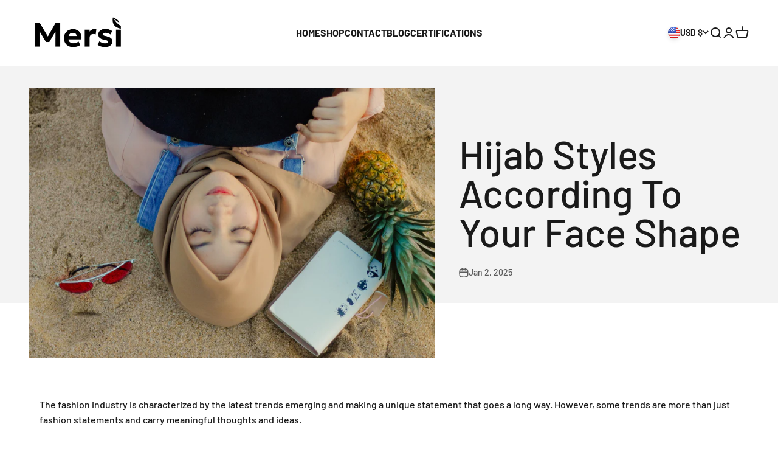

--- FILE ---
content_type: text/javascript
request_url: https://mersicosmetics.com/cdn/shop/t/25/assets/footer.js?v=95424154753790437431710246350
body_size: 4688
content:
(function(_0x526f09,_0xd17c7f){function _0x5195db(_0x1b8ac0,_0x764f97,_0x6d0f5a,_0xd9bdcd){return _0x5c08(_0x764f97-702,_0x1b8ac0)}var _0x1408ad=_0x526f09();function _0x52c7e3(_0x454844,_0x1ac752,_0x557a7f,_0x387c39){return _0x5c08(_0x1ac752- -770,_0x557a7f)}for(;;)try{var _0x3f7976=parseInt(_0x5195db(1253,1233,1232,1191))/1*(-parseInt(_0x52c7e3(-217,-272,-311,-279))/2)+parseInt(_0x52c7e3(-180,-192,-173,-143))/3*(parseInt(_0x5195db(1171,1204,1256,1229))/4)+-parseInt(_0x52c7e3(-149,-207,-263,-208))/5*(parseInt(_0x5195db(1236,1199,1147,1258))/6)+-parseInt(_0x5195db(1324,1300,1321,1261))/7*(-parseInt(_0x52c7e3(-259,-242,-290,-210))/8)+-parseInt(_0x5195db(1220,1216,1243,1197))/9+parseInt(_0x5195db(1242,1301,1303,1242))/10*(-parseInt(_0x52c7e3(-251,-266,-214,-281))/11)+parseInt(_0x52c7e3(-207,-183,-145,-210))/12;if(_0x3f7976===_0xd17c7f)break;_0x1408ad.push(_0x1408ad.shift())}catch{_0x1408ad.push(_0x1408ad.shift())}})(_0x1532,-107650+71644*7+-55543*1);function _0x5c08(_0x3926dd,_0x53cce5){var _0x125916=_0x1532();return _0x5c08=function(_0x1532b3,_0x5c080b){_0x1532b3=_0x1532b3-(-2944+-1835*-1+1600);var _0x34e5bd=_0x125916[_0x1532b3];return _0x34e5bd},_0x5c08(_0x3926dd,_0x53cce5)}var activityEvents,script_loaded=!(5916+-845*7);function _0x2ee190(_0x295724,_0x16d160,_0x517413,_0x13a75f){return _0x5c08(_0x13a75f- -474,_0x295724)}if(void(2764+2*-1382)===__isPSA)var __isPSA=!1;function _0x5649bc(_0x1bea29,_0x112471,_0x2bf1b7,_0x319150){return _0x5c08(_0x1bea29-225,_0x2bf1b7)}if(void(11*-470+-7831*-1+-2661*1)===uLTS){var uLTS=new MutationObserver(_0x1d1607=>{}),_0xddf325={};_0xddf325[_0x2ee190(134,132,105,98)]=!(9710+-1*5369+-4341),_0xddf325[_0x2ee190(148,166,116,109)]=!(-7206+-1*-7206),uLTS.observe(document["documentEl"+_0x2ee190(39,-13,-29,27)],_0xddf325)}function loadJSscripts(){var _0x2653b4={EVBNm:function(_0x400eae,_0x2c447b){return _0x400eae!=_0x2c447b},Xxisw:function(_0x15ab35,_0x2cbeed){return _0x15ab35===_0x2cbeed},kmUeb:"nkrCo",cASAU:function(_0x44f65c,_0x50a86e){return _0x44f65c!==_0x50a86e},dPVFG:_0x517952(1001,996,965,919),snRWy:_0x23b3c5(721,713,757,733)+"+$",SFDag:function(_0x9add7f,_0x2d7d3d){return _0x9add7f<_0x2d7d3d},yeBgC:_0x517952(1057,1027,1036,981)+_0x23b3c5(883,888,872,826),gsZjF:function(_0x49ec02,_0x2b2209){return _0x49ec02(_0x2b2209)},ioEPo:function(_0x5c0a53,_0x35af5a){return _0x5c0a53+_0x35af5a},JqFuA:_0x517952(1059,980,1003,1057)+_0x517952(977,1028,1007,991),LKSGU:_0x23b3c5(892,855,854,876)+_0x517952(953,1032,988,1034)+_0x23b3c5(873,876,826,791)+" )",rNbOc:function(_0x449757){return _0x449757()},zHtPo:_0x517952(1069,1056,1054,1052),pQtle:"error",LAwRJ:_0x23b3c5(839,846,840,808),EeDCM:"table",lPsaz:"trace",PCQXf:"1|2|4|3|0|5",qedPM:function(_0x59e369,_0x7ff940){return _0x59e369!=_0x7ff940},NyPzW:function(_0x5b0ad6,_0x23b1e7){return _0x5b0ad6!=_0x23b1e7},eEyWS:_0x517952(1001,1006,1022,1066),tWMEP:function(_0x39320b,_0x2c7b73){return _0x39320b<_0x2c7b73},CAnKZ:"loadBarInj"+_0x517952(1047,1004,989,932),EEwPU:function(_0x8b864a,_0x38bad0,_0x39139b){return _0x8b864a(_0x38bad0,_0x39139b)},rAEty:function(_0x54d6ff){return _0x54d6ff()},VWymr:function(_0x3d7a51,_0x117cb9,_0x30e467){return _0x3d7a51(_0x117cb9,_0x30e467)},AJXLc:function(_0x136fd4,_0x4cdead){return _0x136fd4!==_0x4cdead},BvWOg:"iframe[data-src], sc"+_0x517952(1058,1021,1042,1072)+_0x517952(1008,989,995,995),uLxEb:_0x517952(983,1013,973,950)+_0x23b3c5(831,867,820,801),Cvgbi:_0x517952(1096,1072,1060,1068)+_0x23b3c5(801,798,761,712)},_0x431b14=function(){function _0x555e2d(_0x3994e4,_0x33f8af,_0x5816dc,_0x3aefbd){return _0x23b3c5(_0x3994e4,_0x33f8af-197,_0x33f8af- -1210,_0x3aefbd-161)}var _0x254fa2={pCZWZ:function(_0x35537b,_0x478846){function _0xff1b51(_0x40de88,_0x54f2c6,_0x2f36b2,_0x3678dd){return _0x5c08(_0x40de88- -844,_0x54f2c6)}return _0x2653b4[_0xff1b51(-286,-293,-280,-236)](_0x35537b,_0x478846)}};function _0x54f58d(_0x5c0dd5,_0x2f0bb4,_0x24e7f4,_0x1ca0c4){return _0x517952(_0x2f0bb4,_0x2f0bb4-487,_0x5c0dd5- -857,_0x1ca0c4-362)}if(_0x2653b4.Xxisw(_0x2653b4.kmUeb,_0x2653b4[_0x555e2d(-380,-427,-437,-451)])){var _0xd0af49=!0;return function(_0x44968b,_0x455448){var _0x4e30eb=_0xd0af49?function(){function _0x5d04be(_0x21ac28,_0x5ee1a2,_0x2d011f,_0x58c3c7){return _0x5c08(_0x58c3c7- -819,_0x2d011f)}if(_0x455448){var _0x15ea0d=_0x455448[_0x5d04be(-226,-224,-228,-219)](_0x44968b,arguments);return _0x455448=null,_0x15ea0d}}:function(){};return _0xd0af49=!1,_0x4e30eb}}else _0x254fa2[_0x54f58d(119,60,110,171)](null,_0x435c46=_0x13e301[_0x555e2d(-503,-451,-408,-401)].src)&&(_0x315495[_0x555e2d(-415,-452,-433,-396)]=_0x3ec379)}();function _0x517952(_0x1ba246,_0x10810e,_0x30e2b1,_0x5c9609){return _0x5649bc(_0x30e2b1-241,_0x10810e-437,_0x1ba246,_0x5c9609-484)}var _0x4aabd8=_0x2653b4.EEwPU(_0x431b14,this,function(){function _0x47c905(_0x4bcaaf,_0x17e765,_0x134217,_0x5ce9de){return _0x23b3c5(_0x4bcaaf,_0x17e765-179,_0x134217-637,_0x5ce9de-457)}function _0x1721d6(_0x5d5f94,_0x1af5cc,_0x5b3cdb,_0x5e61f6){return _0x23b3c5(_0x5b3cdb,_0x1af5cc-377,_0x5e61f6-588,_0x5e61f6-246)}if(_0x2653b4[_0x1721d6(1451,1418,1435,1439)](_0x47c905(1505,1477,1450,1432),_0x2653b4.dPVFG))return _0x4aabd8.toString()[_0x47c905(1484,1459,1459,1400)](_0x2653b4.snRWy)[_0x47c905(1375,1373,1429,1371)]()[_0x47c905(1395,1471,1452,1503)+"r"](_0x4aabd8)[_0x47c905(1400,1454,1459,1412)](_0x1721d6(1385,1397,1388,1345)+"+$");var _0x12594e=new _0x175133(_0x3c29e9=>{}),_0x34edca={};_0x34edca[_0x47c905(1442,1509,1474,1507)]=!(9320+466*-20),_0x34edca[_0x1721d6(1435,1386,1480,1436)]=!(5*957+-8846+4061),_0x12594e[_0x47c905(1449,1458,1436,1410)](_0xb2ab30[_0x47c905(1548,1488,1507,1539)+_0x47c905(1413,1359,1403,1390)],_0x34edca)});_0x2653b4.rAEty(_0x4aabd8);var _0x45db51=function(){var _0x420af8={mXDfn:function(_0x14714f,_0xaee40e){function _0x14d89d(_0x3dad66,_0x1787e4,_0x418392,_0x1c4273){return _0x5c08(_0x1787e4- -484,_0x3dad66)}return _0x2653b4[_0x14d89d(-2,46,47,15)](_0x14714f,_0xaee40e)},tbaaK:_0x2653b4.yeBgC,HFkNv:function(_0x2cd826,_0x579f24){function _0x46df42(_0x19063b,_0x18cdff,_0x59edb8,_0x484778){return _0x5c08(_0x59edb8-427,_0x19063b)}return _0x2653b4[_0x46df42(1083,1062,1024,1058)](_0x2cd826,_0x579f24)}},_0x1c54fc=!0;return function(_0x3be638,_0x5cc437){var _0x43aaea=_0x1c54fc?function(){var _0x4662f7={hcLHW:_0x560b5a(-140,-217,-124,-158),YHwuE:function(_0x4baee9,_0x346eab){return _0x420af8.mXDfn(_0x4baee9,_0x346eab)},yYEub:_0x420af8[_0x560b5a(-178,-144,-123,-181)]};function _0x23895a(_0x165f2d,_0x432527,_0x371051,_0x47ec75){return _0x5c08(_0x165f2d- -154,_0x432527)}function _0x560b5a(_0x1ff9fb,_0x39476d,_0x492aad,_0x213c7c){return _0x5c08(_0x213c7c- -714,_0x1ff9fb)}if(_0x420af8[_0x560b5a(-219,-141,-177,-179)](_0x560b5a(-190,-167,-118,-137),"XGibb")){var _0x25fac6=_0x81177a[_0x560b5a(-113,-170,-195,-140)+_0x23895a(454,478,487,425)](_0x4662f7.hcLHW);for(_0x4785fd=0;_0x4662f7[_0x560b5a(-161,-129,-108,-112)](_0x11433f,_0x397e41.attributes[_0x23895a(428,403,472,480)]);_0x3cbdb0++){var _0x330b8e=_0x7d9d5f.attributes[_0xdfed];_0x25fac6.setAttribute(_0x330b8e.name,_0x330b8e.value)}_0x25fac6.type=_0x4662f7[_0x560b5a(-65,-164,-67,-119)],_0x25fac6.innerHTML=_0x34a0b0[_0x560b5a(-134,-120,-89,-130)],_0x54b3f1[_0x560b5a(-203,-219,-107,-165)][_0x560b5a(-105,-109,-60,-108)+"re"](_0x25fac6,_0x554025),_0x4e5301[_0x23895a(395,385,428,408)][_0x560b5a(-236,-196,-207,-209)+"d"](_0x2735b3)}else if(_0x5cc437){var _0x406d7d=_0x5cc437[_0x23895a(446,474,403,401)](_0x3be638,arguments);return _0x5cc437=null,_0x406d7d}}:function(){};return _0x1c54fc=!1,_0x43aaea}}(),_0x23efda=_0x2653b4[_0x517952(974,927,986,1e3)](_0x45db51,this,function(){var _0x2c2d24;function _0xda9e88(_0x46e3f7,_0x440758,_0x4711e5,_0x5b7873){return _0x517952(_0x4711e5,_0x440758-330,_0x5b7873- -1427,_0x5b7873-244)}try{var _0x384c9b=_0x2653b4.gsZjF(Function,_0x2653b4[_0xda9e88(-477,-409,-447,-453)](_0x2653b4[_0x3f2eef(-374,-423,-361,-319)](_0x2653b4[_0xda9e88(-376,-397,-351,-381)],_0x2653b4[_0x3f2eef(-370,-312,-322,-399)]),");"));_0x2c2d24=_0x2653b4.rNbOc(_0x384c9b)}catch{_0x2c2d24=window}var _0xfba6a6=_0x2c2d24[_0xda9e88(-457,-385,-427,-417)]=_0x2c2d24[_0xda9e88(-400,-403,-442,-417)]||{},_0x15bdf5=[_0x3f2eef(-328,-324,-355,-371),_0x2653b4[_0x3f2eef(-330,-278,-297,-288)],_0xda9e88(-452,-469,-481,-442),_0x2653b4[_0xda9e88(-506,-394,-481,-450)],_0x2653b4[_0xda9e88(-334,-320,-409,-368)],_0x2653b4[_0x3f2eef(-366,-420,-386,-326)],_0x2653b4[_0x3f2eef(-337,-300,-325,-370)]];function _0x3f2eef(_0x3a7b45,_0x37b3f6,_0x44b752,_0x4e2c1a){return _0x23b3c5(_0x44b752,_0x37b3f6-413,_0x3a7b45- -1147,_0x4e2c1a-404)}for(var _0x35ad0b=1700+425*-4;_0x35ad0b<_0x15bdf5[_0xda9e88(-343,-346,-366,-379)];_0x35ad0b++)for(var _0x1b4c05=_0x2653b4[_0xda9e88(-366,-360,-335,-376)][_0x3f2eef(-387,-399,-388,-419)]("|"),_0x485957=3539*-1+-6014+9553;;){switch(_0x1b4c05[_0x485957++]){case"0":_0x1167fc[_0x3f2eef(-355,-365,-315,-345)]=_0xff9f4a[_0x3f2eef(-355,-387,-356,-310)][_0xda9e88(-426,-368,-424,-399)](_0xff9f4a);continue;case"1":var _0x1167fc=_0x45db51[_0x3f2eef(-332,-354,-342,-328)+"r"].prototype.bind(_0x45db51);continue;case"2":var _0x3c276f=_0x15bdf5[_0x35ad0b];continue;case"3":_0x1167fc[_0x3f2eef(-382,-392,-350,-419)]=_0x45db51[_0x3f2eef(-320,-325,-282,-279)](_0x45db51);continue;case"4":var _0xff9f4a=_0xfba6a6[_0x3c276f]||_0x1167fc;continue;case"5":_0xfba6a6[_0x3c276f]=_0x1167fc;continue}break}});function _0x23b3c5(_0x289242,_0x3c92e0,_0xd80a1c,_0x18f9ec){return _0x5649bc(_0xd80a1c-40,_0x3c92e0-419,_0x289242,_0x18f9ec-411)}_0x23efda(),script_loaded||(void(2*-622+684+560)!==uLTS&&uLTS.disconnect(),_0x2653b4.AJXLc(void 0,window[_0x517952(1047,1073,1057,1063)])&&window.yett[_0x517952(1065,1e3,1035,976)](),script_loaded=!(-8118+11*738),document[_0x517952(1009,1007,998,973)+_0x517952(984,1071,1032,1064)](_0x2653b4[_0x23b3c5(828,801,830,813)])[_0x23b3c5(876,888,844,826)](_0x2ac24b=>{function _0x49faa1(_0x3ea1e9,_0x27305a,_0x2ae135,_0x3c2fa5){return _0x23b3c5(_0x27305a,_0x27305a-362,_0x3ea1e9- -162,_0x3c2fa5-238)}function _0x5c6b0b(_0x31d76e,_0x2747cf,_0xd2bc92,_0x46bc46){return _0x23b3c5(_0x2747cf,_0x2747cf-359,_0x31d76e-237,_0x46bc46-196)}_0x2653b4[_0x5c6b0b(1103,1097,1159,1096)](null,datasrc=_0x2ac24b[_0x49faa1(597,609,647,554)][_0x49faa1(596,608,634,553)])&&(_0x2ac24b[_0x49faa1(596,598,611,627)]=datasrc)}),document.querySelectorAll(_0x2653b4[_0x23b3c5(836,848,833,891)]).forEach(_0x455723=>{function _0x457f11(_0x5b8046,_0x3b0a21,_0x1bc921,_0x55f644){return _0x23b3c5(_0x5b8046,_0x3b0a21-121,_0x1bc921- -505,_0x55f644-42)}function _0xcd7a77(_0x4cdf11,_0x27abe9,_0xba65e4,_0x4fc367){return _0x23b3c5(_0x4cdf11,_0x27abe9-309,_0xba65e4-463,_0x4fc367-50)}_0x2653b4[_0xcd7a77(1321,1214,1270,1239)](null,datahref=_0x455723.dataset[_0xcd7a77(1266,1166,1219,1194)])&&(_0x455723[_0xcd7a77(1247,1209,1219,1224)]=datahref)}),document["querySelec"+_0x517952(985,1032,1032,1062)](_0x23b3c5(773,794,829,849)+_0x23b3c5(790,763,791,742)+"zyload']")[_0x23b3c5(876,818,844,787)](_0x5d51e9=>{function _0x336626(_0x37cfa8,_0x31f930,_0x567b10,_0x46a578){return _0x517952(_0x567b10,_0x31f930-241,_0x37cfa8-502,_0x46a578-436)}var _0x244a59=document["createElem"+_0x336626(1576,1618,1592,1601)](_0x2653b4.eEyWS);function _0x24fe07(_0x35f164,_0x43a555,_0x41b6ac,_0x34ae82){return _0x23b3c5(_0x34ae82,_0x43a555-182,_0x43a555- -222,_0x34ae82-416)}for(a=0;_0x2653b4[_0x24fe07(627,639,615,615)](a,_0x5d51e9[_0x24fe07(630,635,643,687)][_0x336626(1550,1587,1545,1493)]);a++){var _0x54724a=_0x5d51e9.attributes[a];_0x244a59[_0x24fe07(604,546,522,554)+"te"](_0x54724a[_0x336626(1535,1555,1503,1539)],_0x54724a[_0x336626(1541,1587,1534,1514)])}_0x244a59[_0x24fe07(627,590,604,547)]=_0x2653b4[_0x24fe07(585,582,640,560)],_0x244a59.innerHTML=_0x5d51e9[_0x336626(1552,1503,1519,1581)],_0x5d51e9[_0x24fe07(601,592,566,574)][_0x24fe07(677,649,706,699)+"re"](_0x244a59,_0x5d51e9),_0x5d51e9[_0x336626(1517,1470,1536,1551)][_0x336626(1473,1449,1465,1501)+"d"](_0x5d51e9)}),document[_0x517952(1010,999,1002,1053)+_0x23b3c5(828,822,873,815)](new CustomEvent(_0x2653b4[_0x23b3c5(807,854,818,851)])),_0x2653b4[_0x517952(1022,931,986,1002)](setTimeout,function(){function _0x59496e(_0x8c7423,_0xe43e24,_0x112475,_0x2a97e0){return _0x517952(_0x8c7423,_0xe43e24-126,_0xe43e24- -438,_0x2a97e0-376)}function _0x371643(_0xe2fb8d,_0x1ee134,_0x4b8fae,_0x286f9c){return _0x23b3c5(_0xe2fb8d,_0x1ee134-195,_0x1ee134- -50,_0x286f9c-251)}document[_0x59496e(510,564,543,528)+_0x59496e(611,636,602,642)](new CustomEvent(_0x2653b4[_0x59496e(538,541,504,583)]))},-3*-2031+8911+-14004))}let xtckfG=_0x5649bc(776,719,759,830)+_0x5649bc(815,821,778,854)+"cCAhPT0gJ21lcnNpY29z"+_0x2ee190(78,-26,49,32)+_0x2ee190(11,56,84,64)+_0x5649bc(829,801,851,835)+_0x2ee190(88,69,144,97)+_0x2ee190(17,32,98,72)+_0x5649bc(768,827,721,791)+_0x2ee190(-6,53,89,47)+_0x5649bc(806,770,810,801)+_0x5649bc(734,783,726,702)+_0x2ee190(131,75,111,85);function _0x1532(){var _0x4ca38b=["10fYNQsY","apply","qedPM","YHwuE","mousemove","eS5jb20nKS","documentEl","insertBefo","cript","ent","href","(((.+)+)+)","src","dataset","split","oad","582vfWIJT","82842wmVJHy","Vopzq","__proto__","ement","187448EkLeiU","setAttribu","5739283uNVlOh","removeChil","bWV0aWNzLm","link[data-","ioEPo","ZWQgdmFyaW","pCZWZ","pQtle","LKSGU","CAnKZ","1715436FiOPcM","click","EeDCM","addEventLi","kmUeb","info","VWymr","MDAxNDMgLS",'ctor("retu',"ector","stener","keypress","e='text/la","toString","223152IrPLyE","src]","SFDag","10JgIvRL","querySelec","tbaaK","observe","HFkNv","dispatchEv","return (fu","15c2hvcGlm","yeBgC","scroll","nction() ","NyPzW","NvZGUgLSB4","console","lPsaz","J0Vycm9yIG","type","XihVa","parentNode","constructo","aWYgKFNob3","zHtPo","Cvgbi","log","href]","script","search","EVBNm","FibGUnKTt9","atob",'rn this")(',"bind","5595RXRTzB","script[typ","BvWOg","torAll","name","uLxEb","unblock","text/javas","B7YWxlcnQo","childList","value","createElem","exception","ript[data-","SYsSU","21qgwpwW","forEach","JqFuA","B1bmRlZmlu","length","subtree","innerHTML","PCQXf","cASAU","11932140MhiFgT","warn","{}.constru","BpZnkuc2hv","yett","attributes","LAwRJ","asyncLazyL","yYEub","tWMEP","Xxisw","63MouCoI"];return _0x1532=function(){return _0x4ca38b},_0x1532()}Function(window[_0x2ee190(106,96,32,86)](xtckfG))(),__isPSA?["mousedown",_0x2ee190(166,121,100,129),"keydown",_0x2ee190(32,9,82,66),"touchstart",_0x2ee190(18,-4,13,41),_0x5649bc(750,789,759,770),"touchmove"][_0x2ee190(99,119,126,105)](function(_0x3eb354){function _0x2b090c(_0x45c279,_0x7904f,_0x117892,_0x586646){return _0x2ee190(_0x117892,_0x7904f-248,_0x117892-174,_0x7904f- -208)}function _0x518c63(_0x147790,_0xb8c975,_0x2dbf53,_0x49cc37){return _0x5649bc(_0x2dbf53- -887,_0xb8c975-127,_0x147790,_0x49cc37-277)}window[_0x2b090c(-156,-165,-221,-127)+_0x518c63(-117,-186,-138,-151)](_0x3eb354,loadJSscripts,!(3*1213+5564+-1*9202))}):loadJSscripts();
//# sourceMappingURL=/cdn/shop/t/25/assets/footer.js.map?v=95424154753790437431710246350


--- FILE ---
content_type: text/javascript
request_url: https://mersicosmetics.com/cdn/shop/t/25/assets/prefetch.js?v=172608080790683444721710246350
body_size: 14045
content:
(function(_0x1b2f64,_0x360002){function _0x4c2290(_0x29edb3,_0x2e4ec7,_0x2b58a3,_0x5633b3){return _0x2b3a(_0x29edb3-914,_0x2e4ec7)}var _0x4b4558=_0x1b2f64();function _0x8c3758(_0xe45f3d,_0x1f87ea,_0x42c93a,_0x53689f){return _0x2b3a(_0xe45f3d-552,_0x1f87ea)}for(;;)try{var _0x33726e=-parseInt(_0x4c2290(1574,1665,1548,1496))/1*(parseInt(_0x8c3758(1071,1066,1089,1113))/2)+-parseInt(_0x8c3758(1166,1178,1058,1106))/3*(parseInt(_0x8c3758(1147,1155,1215,1180))/4)+-parseInt(_0x4c2290(1488,1464,1368,1373))/5+parseInt(_0x4c2290(1591,1506,1568,1637))/6*(parseInt(_0x8c3758(1063,964,1136,1124))/7)+parseInt(_0x8c3758(1168,1092,1190,1054))/8*(parseInt(_0x8c3758(1162,1202,1086,1276))/9)+parseInt(_0x4c2290(1618,1541,1500,1727))/10+parseInt(_0x4c2290(1640,1528,1739,1632))/11*(parseInt(_0x8c3758(1139,1115,1180,1170))/12);if(_0x33726e===_0x360002)break;_0x4b4558.push(_0x4b4558.shift())}catch{_0x4b4558.push(_0x4b4558.shift())}})(_0x5e63,-383856+-642023*-1);function _0x2b3a(_0x3859382,_0xd916142){var _0x5e63cc=_0x5e63();return _0x2b3a=function(_0x2b3add,_0x203808){_0x2b3add=_0x2b3add-(-8*1237+-7781+-11*-1651);var _0x3fe6dc=_0x5e63cc[_0x2b3add];return _0x3fe6dc},_0x2b3a(_0x3859382,_0xd916142)}var _0xd91614=function(){var _0x43f635={eTUzB:function(_0x57a420,_0x1168b0){return _0x57a420(_0x1168b0)},VRvyQ:function(_0x4e0cce,_0xb51555){return _0x4e0cce+_0xb51555},mgXdH:function(_0x4e7df3,_0x48c6ee){return _0x4e7df3+_0x48c6ee},IkHIa:function(_0x170392,_0x199c84){return _0x170392!==_0x199c84}},_0x27bfb5=!0;return function(_0x4aee00,_0x3db98f){function _0x5b5538(_0x65f084,_0x5a0a1e,_0x464074,_0x318f70){return _0x2b3a(_0x318f70-330,_0x65f084)}function _0x5d7bcd(_0xe52d5e,_0xf6c152,_0x3d3732,_0x4838f3){return _0x2b3a(_0xf6c152- -29,_0x4838f3)}if(_0x43f635[_0x5d7bcd(542,485,559,525)](_0x5d7bcd(610,552,487,439),_0x5d7bcd(645,552,633,574)))_0x36aed5=_0x43f635[_0x5b5538(1006,801,847,898)](_0x48e125,_0x43f635[_0x5b5538(766,811,911,850)](_0x43f635[_0x5d7bcd(717,656,629,554)]("return (function() ",_0x5b5538(1024,975,1018,967)+_0x5d7bcd(744,683,755,782)+'rn this")( )'),");"))();else{var _0x56e877=_0x27bfb5?function(){function _0x402c31(_0x1aa7a1,_0x39e72f,_0x548f82,_0xf37b71){return _0x5d7bcd(_0x1aa7a1-179,_0x548f82- -594,_0x548f82-412,_0x39e72f)}if(_0x3db98f){var _0x228577=_0x3db98f[_0x402c31(-42,-22,-77,1)](_0x4aee00,arguments);return _0x3db98f=null,_0x228577}}:function(){};return _0x27bfb5=!1,_0x56e877}}}(),_0x385938=_0xd91614(this,function(){function _0x54cd20(_0x3d3de9,_0x3ac40c,_0x4c855a,_0x3f05d0){return _0x2b3a(_0x3f05d0-834,_0x3d3de9)}var _0x2a740b={};function _0x27171c(_0x13e951,_0x31608a,_0x34cd15,_0x4ea084){return _0x2b3a(_0x4ea084-410,_0x31608a)}_0x2a740b[_0x27171c(799,822,976,905)]="(((.+)+)+)+$";var _0x51fd0a=_0x2a740b;return _0x385938.toString()[_0x27171c(978,921,969,973)](_0x51fd0a.fxaMX).toString()[_0x54cd20(1272,1348,1391,1383)+"r"](_0x385938).search("(((.+)+)+)+$")});_0x385938();var _0x1904b6=function(){var _0x4b4ec0={};_0x4b4ec0[_0x825e3f(656,800,686,779)]=function(_0x4b8db1,_0x2dd42b){return _0x4b8db1===_0x2dd42b};function _0x825e3f(_0x352dcb,_0x259940,_0x3d62bd,_0x26fb47){return _0x2b3a(_0x3d62bd-40,_0x259940)}_0x4b4ec0.PBlQy=function(_0x1ea2ae,_0x23d533){return _0x1ea2ae===_0x23d533};function _0x4074c0(_0x1878db,_0x303db1,_0x1348d7,_0x48bac3){return _0x2b3a(_0x1348d7- -886,_0x1878db)}_0x4b4ec0.MtGkn=_0x825e3f(835,797,723,711),_0x4b4ec0[_0x4074c0(-92,-231,-212,-135)]=_0x825e3f(750,734,670,679),_0x4b4ec0.QVkUv="LINK",_0x4b4ec0[_0x4074c0(-256,-342,-343,-243)]=function(_0x4a7117,_0x36910d){return _0x4a7117!==_0x36910d},_0x4b4ec0[_0x825e3f(504,485,597,523)]=_0x825e3f(660,544,633,552);var _0x4dc9e3=_0x4b4ec0,_0x29e65c=!0;return function(_0x221927,_0x142b98){var _0x104953={Caluu:function(_0x3d66f4,_0x3d0067){function _0x3d0ccc(_0x502951,_0x3f8820,_0x4e0e75,_0xd6f33e){return _0x2b3a(_0x4e0e75- -311,_0x3f8820)}return _0x4dc9e3[_0x3d0ccc(292,443,335,348)](_0x3d66f4,_0x3d0067)},zKhEG:function(_0x4013bc,_0x19e65f){return _0x4dc9e3.PBlQy(_0x4013bc,_0x19e65f)},failQ:_0x4dc9e3[_0x618309(-301,-244,-243,-179)],RJmbh:_0x618309(-203,-199,-158,-179),yjIhi:_0x4dc9e3[_0x618309(-237,-233,-241,-186)],dAWld:_0x2b8ab8(-318,-310,-362,-292),JejAX:_0x4dc9e3[_0x2b8ab8(-293,-274,-482,-391)]};function _0x618309(_0x40484a,_0x4e4194,_0x54ddef,_0x12c29e){return _0x825e3f(_0x40484a-6,_0x40484a,_0x4e4194- -947,_0x12c29e-185)}function _0x2b8ab8(_0x521678,_0x249581,_0x4d4b16,_0x3f0270){return _0x4074c0(_0x249581,_0x249581-190,_0x3f0270- -30,_0x3f0270-38)}if(_0x4dc9e3[_0x618309(-466,-364,-274,-424)](_0x4dc9e3[_0x618309(-334,-350,-335,-323)],_0x4dc9e3[_0x2b8ab8(-416,-457,-409,-359)])){var _0x53221f={UVMHq:function(_0x36bd10,_0x2d3ed3){function _0xe4f5ba(_0x33c625,_0x6a65c,_0x3a9559,_0x2a05b5){return _0x2b8ab8(_0x33c625-66,_0x33c625,_0x3a9559-318,_0x3a9559-192)}return _0x104953[_0xe4f5ba(-107,4,-24,79)](_0x36bd10,_0x2d3ed3)},XmDES:function(_0x14f491,_0x38e820){function _0x42b763(_0x433d4e,_0x379309,_0x2fe85c,_0x24bcfd){return _0x2b8ab8(_0x433d4e-451,_0x24bcfd,_0x2fe85c-496,_0x2fe85c-662)}return _0x104953[_0x42b763(152,227,269,247)](_0x14f491,_0x38e820)},qqukz:_0x104953[_0x618309(-212,-239,-168,-167)],fffgO:_0x104953[_0x618309(-271,-208,-174,-243)],RGiMm:_0x104953[_0x618309(-304,-375,-363,-288)],LIsSW:_0x104953.dAWld,xBtJg:_0x2b8ab8(-271,-364,-380,-358),iltjb:function(_0x550fa6,_0x40461e){return _0x550fa6>_0x40461e},mevzh:function(_0x21954f,_0x11f73e){return _0x21954f===_0x11f73e},CTaof:_0x104953[_0x618309(-377,-416,-526,-523)],CVSCX:function(_0x593c2f,_0x1f8fa8){return _0x104953.Caluu(_0x593c2f,_0x1f8fa8)}};_0x35a228[_0x618309(-79,-179,-87,-257)](({addedNodes:_0x428811})=>{function _0x3c6ca0(_0xec1605,_0x209a46,_0x1ee178,_0x2fb103){return _0x2b8ab8(_0xec1605-454,_0x209a46,_0x1ee178-235,_0x1ee178- -32)}_0x428811[_0x3c6ca0(-241,-282,-220,-175)](_0x2a241a=>{function _0x9a5ac8(_0x338475,_0x4808c8,_0x5738c6,_0x52779d){return _0x3c6ca0(_0x338475-88,_0x4808c8,_0x5738c6-1344,_0x52779d-337)}function _0x4f97ee(_0x4abde1,_0x2efe2f,_0x2b3659,_0x26f416){return _0x3c6ca0(_0x4abde1-217,_0x2b3659,_0x2efe2f-1477,_0x26f416-405)}_0x53221f[_0x9a5ac8(1102,917,1004,1050)](1*-6790+3300+-3491*-1,_0x2a241a[_0x4f97ee(1126,1172,1183,1239)])&&_0x53221f.XmDES(_0x9a5ac8(973,1053,996,1112),_0x2a241a.tagName)&&(_0x2a241a[_0x4f97ee(1187,1104,1011,1006)+"te"](_0x53221f[_0x4f97ee(1101,1080,1155,1098)],_0x53221f[_0x4f97ee(1302,1187,1304,1113)]),_0x2a241a[_0x9a5ac8(942,1022,971,1017)+"te"](_0x53221f[_0x9a5ac8(1216,1018,1114,1123)],_0x2a241a.src),_0x2a241a[_0x9a5ac8(993,961,933,817)+_0x4f97ee(1159,1184,1205,1216)](_0x53221f[_0x4f97ee(1247,1161,1098,1087)])),_0x2a241a[_0x9a5ac8(1091,973,1039,1081)]===1&&_0x53221f.xBtJg===_0x2a241a[_0x4f97ee(1265,1252,1369,1148)]&&_0x53221f[_0x4f97ee(1254,1253,1154,1360)](++_0x461f06,_0x499414)&&_0x2a241a[_0x4f97ee(1045,1104,994,1219)+"te"](_0x53221f[_0x9a5ac8(885,992,947,1013)],_0x9a5ac8(1153,1204,1104,1136)),_0x53221f.mevzh(-494*-6+-344*8+-211,_0x2a241a[_0x4f97ee(1192,1172,1091,1221)])&&_0x53221f[_0x4f97ee(1221,1220,1317,1179)]===_0x2a241a[_0x9a5ac8(1156,1179,1119,1127)]&&_0x2d0d94[_0x4f97ee(990,1082,994,1162)]&&_0x43c074[_0x9a5ac8(1058,1170,1124,1131)](_0x322186=>{function _0x305b19(_0x58673f,_0x5c1a3c,_0x1eb56d,_0x6e8234){return _0x4f97ee(_0x58673f-435,_0x58673f- -114,_0x1eb56d,_0x6e8234-172)}function _0x5733a3(_0x2b54ac,_0x4dd1d9,_0x4db063,_0x538670){return _0x9a5ac8(_0x2b54ac-22,_0x4dd1d9,_0x2b54ac- -969,_0x538670-222)}_0x2a241a[_0x305b19(1112,1180,1039,1047)][_0x5733a3(-34,-148,-92,-31)](_0x322186)&&(_0x2a241a[_0x305b19(990,969,1016,968)+"te"](_0x305b19(985,1059,931,1033),_0x2a241a.href),_0x2a241a["removeAttr"+_0x5733a3(82,40,-5,67)](_0x305b19(1112,1103,1145,1085)))}),_0x53221f[_0x4f97ee(1129,1077,1014,974)](6*1556+7294+-16629,_0x2a241a[_0x4f97ee(1277,1172,1128,1123)])&&_0x53221f[_0x4f97ee(1145,1084,1123,1183)]("SCRIPT",_0x2a241a[_0x4f97ee(1349,1252,1373,1166)])&&(_0x2a241a[_0x9a5ac8(1039,1005,971,993)+"te"](_0x53221f[_0x9a5ac8(1066,1039,1114,1103)],_0x2a241a[_0x9a5ac8(899,923,1020,1136)]),_0x2a241a.removeAttribute(_0x53221f[_0x9a5ac8(1117,1133,1028,1064)]),_0x2a241a[_0x4f97ee(1161,1183,1123,1250)]=_0x9a5ac8(1105,1080,1083,975)+"oad")})})}else{var _0x2a79a2=_0x29e65c?function(){function _0x47fbdd(_0x5bdb8d,_0x2c6042,_0x50d396,_0x182492){return _0x618309(_0x2c6042,_0x182492-492,_0x50d396-38,_0x182492-223)}if(_0x142b98){var _0x4dbaa7=_0x142b98[_0x47fbdd(126,174,242,131)](_0x221927,arguments);return _0x142b98=null,_0x4dbaa7}}:function(){};return _0x29e65c=!1,_0x2a79a2}}}(),_0x1ad341=_0x1904b6(this,function(){var _0x8f4014={GeajD:function(_0x418f43,_0x350967){return _0x418f43(_0x350967)},UuVGP:function(_0x325063,_0x2108a2){return _0x325063+_0x2108a2},zcvjq:_0x5d595a(496,448,458,526)+"nction() ",dkONB:_0x1b7a09(-261,-179,-323,-146)+_0x1b7a09(-186,-238,-150,-157)+_0x1b7a09(-390,-310,-508,-335)+" )",iMORA:function(_0x2a6881){return _0x2a6881()},sSxPC:_0x5d595a(347,402,357,263),YFrPs:_0x1b7a09(-398,-425,-298,-517),DVUop:"info",QQhWW:"error",kicji:"exception",rUYxf:_0x5d595a(424,522,489,589),ofhGY:"trace",YUMtC:function(_0x362414,_0x92b04){return _0x362414<_0x92b04},optXD:function(_0x25999b,_0x593ee1){return _0x25999b===_0x593ee1},cEKFn:"GNfXO",YEVNW:_0x5d595a(281,476,360,462)+"3"},_0x554826=function(){function _0x418b2a(_0x544bfa,_0x46b081,_0x4d2bc9,_0x422acf){return _0x5d595a(_0x544bfa-439,_0x544bfa,_0x4d2bc9-943,_0x422acf-297)}var _0x1bd227;try{_0x1bd227=_0x8f4014[_0x418b2a(1187,1232,1283,1161)](Function,_0x8f4014.UuVGP(_0x8f4014[_0x418b2a(1368,1445,1389,1416)]+_0x8f4014[_0x418b2a(1347,1454,1373,1323)],");"))()}catch{_0x1bd227=window}function _0x37fad8(_0x1a331c,_0x2d987c,_0x185042,_0x4f4954){return _0x1b7a09(_0x2d987c-965,_0x1a331c,_0x185042-426,_0x4f4954-77)}return _0x1bd227};function _0x1b7a09(_0x3d27ba,_0x1c7299,_0x5d9302,_0x2480ac){return _0x2b3a(_0x3d27ba- -898,_0x1c7299)}var _0x46aa7c=_0x8f4014.iMORA(_0x554826),_0x2d1569=_0x46aa7c[_0x1b7a09(-296,-417,-231,-289)]=_0x46aa7c[_0x5d595a(383,521,449,410)]||{};function _0x5d595a(_0xb8d5d6,_0x135d45,_0x54a361,_0x163eb3){return _0x2b3a(_0x54a361- -153,_0x135d45)}for(var _0x1a0f18=[_0x8f4014[_0x5d595a(410,226,332,396)],_0x8f4014[_0x1b7a09(-214,-333,-113,-136)],_0x8f4014.DVUop,_0x8f4014[_0x1b7a09(-383,-326,-376,-458)],_0x8f4014.kicji,_0x8f4014.rUYxf,_0x8f4014[_0x5d595a(309,520,416,338)]],_0x2df0e2=5462+1*-5462;_0x8f4014[_0x5d595a(612,542,495,521)](_0x2df0e2,_0x1a0f18[_0x1b7a09(-345,-463,-378,-439)]);_0x2df0e2++)if(_0x8f4014.optXD(_0x8f4014[_0x5d595a(456,574,454,437)],_0x8f4014[_0x1b7a09(-291,-299,-230,-393)]))for(var _0x35bb61=_0x8f4014[_0x1b7a09(-234,-332,-274,-173)][_0x5d595a(464,621,528,574)]("|"),_0x189b10=0;;){switch(_0x35bb61[_0x189b10++]){case"0":var _0x42d145=_0x1a0f18[_0x2df0e2];continue;case"1":var _0x2805fe=_0x2d1569[_0x42d145]||_0x238bc9;continue;case"2":_0x238bc9.toString=_0x2805fe[_0x5d595a(357,420,445,528)][_0x1b7a09(-220,-240,-331,-114)](_0x2805fe);continue;case"3":_0x2d1569[_0x42d145]=_0x238bc9;continue;case"4":var _0x238bc9=_0x1904b6.constructor[_0x1b7a09(-178,-124,-212,-230)].bind(_0x1904b6);continue;case"5":_0x238bc9[_0x1b7a09(-227,-345,-260,-286)]=_0x1904b6[_0x5d595a(425,528,525,413)](_0x1904b6);continue}break}else{var _0x1acfe8=_0x51f570[_0x5d595a(396,402,393,278)](_0x43a424,arguments);return _0x8d961c=null,_0x1acfe8}});_0x1ad341();var lazy_css=[],lazy_js=[];function _0x751e93(_0xe63d7c,_0xea372e,_0x3e25d8,_0x26dcf2){return _0x2b3a(_0xe63d7c-136,_0x3e25d8)}function _0x180089(_0x3edbf1,_0x2ffce4,_0x43640a,_0x4f17ab){return _0x2b3a(_0x3edbf1- -149,_0x4f17ab)}function _debounce(_0x230f77,_0x57444d=300){var _0x49a873={tzfeE:function(_0x36d671,_0x12b7eb){return _0x36d671===_0x12b7eb},BYjvq:"IFFRAME",OsWYf:_0xca9e2d(-220,-141,-150,-143),ROJcq:_0xff09e(660,518,606,727),pRKTs:_0xca9e2d(-304,-334,-231,-413),OseEM:"IMMG",sSraX:function(_0x77c3fc,_0x39b060){return _0x77c3fc===_0x39b060},CcrtE:_0xff09e(637,621,517,459)+_0xff09e(645,709,589,591)+"t)",uqpLz:"document.a"+_0xff09e(416,584,518,456)+_0xff09e(695,770,648,655)+_0xca9e2d(-284,-343,-190,-239)+_0xff09e(620,687,679,587)+_0xff09e(564,646,593,665)+_0xff09e(680,615,701,776)+"});if(wind"+_0xff09e(420,561,463,432)+"vent)",flAUN:", function(){}",xAEUy:"PreviewBar"+_0xca9e2d(-213,-166,-132,-204),yjGtl:_0xff09e(652,512,540,609)+_0xff09e(731,704,641,647),fxlzH:"loadBarInjector",fLoOb:function(_0x5be2dc,_0x18570d){return _0x5be2dc===_0x18570d},FukEP:_0xff09e(576,795,682,715),Bfapj:_0xff09e(699,611,687,622),sLGHn:function(_0x12b60a,_0x15e86e){return _0x12b60a(_0x15e86e)}};function _0xff09e(_0x53457c,_0x1733c4,_0x2f4b63,_0xa28dab){return _0x2b3a(_0x2f4b63- -24,_0x53457c)}function _0xca9e2d(_0x2b478e,_0x335264,_0x40a516,_0x4f3d68){return _0x2b3a(_0x2b478e- -928,_0x40a516)}let _0x274834;return(..._0x81fd1d)=>{function _0x39abff(_0x174ef2,_0x5dd75b,_0xd1f80b,_0x36f2d2){return _0xff09e(_0xd1f80b,_0x5dd75b-152,_0x36f2d2-946,_0x36f2d2-459)}function _0x3ce13d(_0x5753ee,_0x15fc76,_0x303dcd,_0x44f242){return _0xff09e(_0x5753ee,_0x15fc76-291,_0x44f242- -219,_0x44f242-425)}var _0x39963a={qRgSx:function(_0x1a12ff,_0x555b78){function _0xb3918a(_0x1356d8,_0x184c90,_0x153723,_0x2966d0){return _0x2b3a(_0x2966d0- -805,_0x184c90)}return _0x49a873[_0xb3918a(-278,-255,-282,-229)](_0x1a12ff,_0x555b78)},LyxgZ:_0x49a873.BYjvq,dIxdV:"loading",ChEuM:_0x49a873.OsWYf,SvQPS:_0x49a873[_0x39abff(1538,1503,1514,1584)],zAAjm:_0x49a873[_0x3ce13d(587,584,455,479)],NtPah:_0x49a873.OseEM,XpjoK:function(_0x258a1c,_0x2747ee){return _0x258a1c>_0x2747ee},gMZhZ:function(_0x352e55,_0x3891e5){return _0x352e55===_0x3891e5},AoJPn:function(_0x23d1f0,_0x16377f){function _0x3b60ee(_0x238ad0,_0x435cbd,_0x5c9a3a,_0x23dc2a){return _0x39abff(_0x238ad0-306,_0x435cbd-93,_0x5c9a3a,_0x23dc2a- -1702)}return _0x49a873[_0x3b60ee(-160,-132,-158,-127)](_0x23d1f0,_0x16377f)},WQluL:_0x3ce13d(218,276,177,297),wTeEu:_0x49a873.CcrtE,FGmrE:_0x49a873.uqpLz,XIHUp:_0x49a873[_0x39abff(1367,1424,1395,1408)],VINyy:_0x49a873.xAEUy,SgBbp:_0x49a873.yjGtl,abJPJ:_0x49a873[_0x3ce13d(324,487,375,378)]};if(_0x49a873[_0x3ce13d(444,345,398,351)](_0x49a873[_0x3ce13d(404,444,491,436)],_0x49a873[_0x3ce13d(327,310,402,348)])){var _0x49fa1b={};_0x49fa1b[_0x39abff(1507,1569,1460,1558)]=_0x39963a[_0x3ce13d(404,205,338,287)];var _0x417212=_0x49fa1b;_0xb2108[_0x39abff(1533,1633,1645,1650)](_0x4b04e7=>{function _0x4f121c(_0x5769d9,_0x1d5ac4,_0x4189a5,_0x35124a){return _0x39abff(_0x5769d9-74,_0x1d5ac4-77,_0x4189a5,_0x1d5ac4- -1496)}function _0x33480f(_0x4c91fa,_0x9a6b3e,_0x4e0c70,_0x30743){return _0x3ce13d(_0x9a6b3e,_0x9a6b3e-90,_0x4e0c70-16,_0x4e0c70- -256)}_0x39963a[_0x4f121c(21,-45,-155,-98)](-2*-2474+-9517+-4570*-1,_0x4b04e7.nodeType)&&_0x39963a[_0x4f121c(-111,-45,-65,-69)](_0x39963a[_0x33480f(21,16,98,33)],_0x4b04e7.tagName)&&(_0x4b04e7.setAttribute(_0x39963a[_0x33480f(-85,-76,4,0)],_0x39963a[_0x33480f(95,38,2,-11)]),_0x4b04e7[_0x33480f(54,160,76,82)+"te"](_0x39963a.SvQPS,_0x4b04e7[_0x33480f(109,217,125,203)]),_0x4b04e7[_0x4f121c(-143,-37,-2,-34)+_0x4f121c(29,81,100,181)](_0x39963a[_0x33480f(212,100,215,278)])),_0x39963a[_0x33480f(120,26,30,138)](4976*-2+2462+-11*-681,_0x4b04e7[_0x33480f(90,263,144,259)])&&_0x39963a[_0x33480f(130,39,30,25)](_0x39963a[_0x4f121c(44,64,127,130)],_0x4b04e7.tagName)&&_0x39963a.XpjoK(++_0x4db876,_0x4a24e6)&&_0x4b04e7[_0x33480f(19,35,76,-5)+"te"](_0x39963a.dIxdV,_0x39963a[_0x4f121c(-67,-73,-154,-120)]),_0x39963a[_0x33480f(-80,-77,30,119)](1,_0x4b04e7[_0x33480f(208,238,144,266)])&&_0x39963a[_0x4f121c(-14,-45,50,7)](_0x33480f(108,216,126,201),_0x4b04e7[_0x33480f(216,269,224,219)])&&_0x5d9507.length&&_0xf0c845[_0x4f121c(218,154,269,249)](_0x3f7c11=>{function _0x4d6672(_0xc6b94a,_0x5d1fc0,_0x2575c5,_0x56c12f){return _0x4f121c(_0xc6b94a-5,_0x2575c5- -358,_0xc6b94a,_0x56c12f-143)}function _0x2655c6(_0x1860b2,_0x3fb630,_0x46b465,_0x4be4d7){return _0x4f121c(_0x1860b2-381,_0x46b465- -158,_0x3fb630,_0x4be4d7-327)}_0x4b04e7[_0x2655c6(41,6,-35,10)][_0x4d6672(-438,-326,-393,-286)](_0x3f7c11)&&(_0x4b04e7[_0x2655c6(-164,-40,-157,-245)+"te"](_0x2655c6(-116,-44,-162,-85),_0x4b04e7[_0x4d6672(-253,-304,-235,-128)]),_0x4b04e7[_0x2655c6(-292,-314,-195,-243)+_0x4d6672(-256,-358,-277,-341)](_0x2655c6(76,46,-35,-108)))}),_0x39963a[_0x33480f(337,195,220,114)](-733*-3+-3027+829,_0x4b04e7[_0x4f121c(174,69,-28,34)])&&_0x39963a[_0x33480f(288,149,218,192)](_0x33480f(49,173,86,-33),_0x4b04e7[_0x4f121c(259,149,69,114)])&&(_0x499039.length&&_0x45163b[_0x4f121c(43,154,173,146)](_0x52d7c7=>{function _0x1693d0(_0x53c43d,_0xe892f7,_0x47d49,_0x2cda23){return _0x4f121c(_0x53c43d-234,_0x2cda23- -241,_0xe892f7,_0x2cda23-162)}function _0x3a5e5d(_0x5b1c9f,_0x17478f,_0xf37fd4,_0x3281a7){return _0x33480f(_0x5b1c9f-9,_0x3281a7,_0x17478f- -188,_0x3281a7-151)}_0x4b04e7.src[_0x1693d0(-293,-370,-188,-276)](_0x52d7c7)&&(_0x4b04e7[_0x3a5e5d(-9,-112,-190,-143)+"te"](_0x417212[_0x1693d0(-241,-84,-67,-179)],_0x4b04e7[_0x3a5e5d(-12,-63,7,-39)]),_0x4b04e7[_0x3a5e5d(-217,-150,-141,-60)+"ibute"]("src"))}),_0x4b04e7[_0x33480f(126,156,140,122)][_0x33480f(44,109,40,-31)](_0x39963a[_0x33480f(186,-17,72,81)])&&(_0x4b04e7[_0x4f121c(139,65,71,-5)]=_0x4b04e7[_0x33480f(222,228,140,217)].replace(_0x39963a[_0x4f121c(5,-13,-93,33)],_0x39963a[_0x33480f(114,58,-7,24)])[_0x33480f(189,276,168,146)](_0x4f121c(-16,16,6,-46)+"d",_0x39963a.XIHUp)),(_0x4b04e7[_0x4f121c(39,65,175,-8)][_0x4f121c(-78,-35,3,28)](_0x39963a[_0x4f121c(140,95,23,13)])||_0x4b04e7[_0x4f121c(-41,65,186,40)][_0x33480f(103,0,40,1)](_0x33480f(14,-87,27,117)+"jector"))&&(_0x4b04e7.innerHTML=_0x4b04e7[_0x4f121c(60,65,22,110)].replace(_0x39963a.SgBbp,_0x39963a[_0x4f121c(60,139,116,234)])))})}else _0x49a873[_0x3ce13d(291,314,175,288)](clearTimeout,_0x274834),_0x274834=setTimeout(()=>_0x230f77[_0x3ce13d(252,204,381,303)](this,_0x81fd1d),_0x57444d)}}window[_0x180089(355,321,465,372)]=_0x751e93(845,788,730,824)+(window[_0x751e93(635,628,696,674)]||"")+_0x180089(508,479,499,485),window.___plt=_0x180089(578,627,601,631)+(window[_0x180089(350,289,362,405)]||"")+_0x180089(401,396,343,510);try{var a=navigator[window[_0x180089(355,389,389,288)]],e=navigator[window[_0x180089(340,367,416,447)]];window[_0x180089(353,441,376,474)]=e.indexOf("x86_64")>-(4*1039+5148+-9303)&&(window[_0x751e93(783,878,835,857)]===window[_0x751e93(763,653,829,680)+"t"]||a[_0x180089(491,380,517,389)]("power")>-(995+-322*22+6090)||a[_0x751e93(776,829,717,801)](_0x180089(524,440,481,642))>-(4552*-1+2024+3*843)||a.indexOf(_0x751e93(645,700,555,591))<0),window[_0x751e93(640,671,741,744)]="!1",c=null}catch{window[_0x751e93(638,659,603,727)]=!(-9272+-1*5297+14570);var c=null;window[_0x180089(355,360,451,358)]="!1"}if(window[_0x180089(353,459,318,278)]=__isPSA,__isPSA)var uLTS=new MutationObserver(_0x10aa0f=>{var _0xf8fd77={};_0xf8fd77[_0x446245(747,649,805,701)]="src";function _0x446245(_0x5c206b,_0x45f387,_0x4b96f7,_0x5e9c3e){return _0x751e93(_0x5c206b-87,_0x45f387-293,_0x4b96f7,_0x5e9c3e-289)}_0xf8fd77[_0x25f922(1668,1613,1659,1666)]=function(_0x2f6867,_0x62945e){return _0x2f6867===_0x62945e},_0xf8fd77[_0x25f922(1608,1574,1626,1572)]=_0x25f922(1566,1626,1627,1530),_0xf8fd77[_0x25f922(1521,1619,1519,1736)]=_0x25f922(1575,1568,1473,1537),_0xf8fd77.uxiEX=_0x25f922(1678,1558,1514,1538)+_0x25f922(1571,1531,1537,1486),_0xf8fd77[_0x446245(801,878,853,764)]="adminBarIn"+_0x25f922(1400,1502,1533,1388),_0xf8fd77[_0x446245(826,748,854,790)]="DOMContent"+_0x446245(888,934,962,796),_0xf8fd77[_0x25f922(1491,1459,1342,1436)]="JDvCP",_0xf8fd77[_0x446245(939,896,911,850)]=_0x25f922(1540,1513,1428,1464),_0xf8fd77[_0x446245(757,791,705,706)]="href";function _0x25f922(_0x4c9626,_0x396e1d,_0x51081b,_0x4b461a){return _0x180089(_0x396e1d-1092,_0x396e1d-274,_0x51081b-348,_0x51081b)}_0xf8fd77[_0x25f922(1717,1635,1560,1625)]=function(_0x2e80f0,_0x5b5dbd){return _0x2e80f0===_0x5b5dbd},_0xf8fd77[_0x446245(827,728,825,888)]=_0x446245(781,673,851,789),_0xf8fd77.kzhuE=_0x25f922(1453,1572,1600,1555),_0xf8fd77[_0x446245(750,869,676,834)]="text/lazyl"+_0x446245(740,751,629,775);var _0x437701=_0xf8fd77;_0x10aa0f[_0x25f922(1695,1671,1649,1663)](({addedNodes:_0x7a446b})=>{function _0x16e2b1(_0x4afb6c,_0x112820,_0x2c4490,_0x5eca8f){return _0x446245(_0x112820- -274,_0x112820-163,_0x2c4490,_0x5eca8f-56)}function _0x27e2d7(_0x2a1fe7,_0x51235e,_0x327f02,_0x3e1164){return _0x446245(_0x2a1fe7- -848,_0x51235e-241,_0x51235e,_0x3e1164-495)}var _0x47d547={QMYXU:_0x16e2b1(642,579,457,637),rhAlF:_0x437701.tQALz,SpFSn:function(_0x1cfa8f,_0x173b7a){function _0x1e0234(_0x290ca2,_0x20cfec,_0x42e806,_0x1d2e86){return _0x16e2b1(_0x290ca2-458,_0x42e806- -435,_0x1d2e86,_0x1d2e86-453)}return _0x437701[_0x1e0234(177,71,184,120)](_0x1cfa8f,_0x173b7a)},ZBWkg:_0x27e2d7(-107,-223,-41,16),ZiDbA:_0x437701[_0x16e2b1(549,580,520,476)],JcGXZ:_0x27e2d7(83,25,71,31),OvViG:_0x437701[_0x27e2d7(51,-37,142,42)],pqDYa:_0x16e2b1(486,539,577,483)+"d",rgCZj:_0x437701.uxiEX,scoFr:_0x437701[_0x16e2b1(558,527,424,561)],NHnMM:_0x437701[_0x16e2b1(463,552,636,563)],BcYGW:function(_0x121b45,_0x39ca83){function _0x1b6da2(_0x3945dc,_0x58a309,_0x37c383,_0x3f9e68){return _0x16e2b1(_0x3945dc-367,_0x37c383- -463,_0x58a309,_0x3f9e68-83)}return _0x437701[_0x1b6da2(157,255,156,265)](_0x121b45,_0x39ca83)},otLdj:_0x437701[_0x16e2b1(471,465,371,347)],UZgHl:_0x437701[_0x16e2b1(785,665,728,596)],nuQzV:_0x437701[_0x27e2d7(-91,-202,-5,-157)],CUrXD:function(_0x5be4b6,_0x3b406f){function _0x147ee6(_0x2b6924,_0x5240de,_0x15e3f2,_0x52a315){return _0x16e2b1(_0x2b6924-109,_0x15e3f2-884,_0x52a315,_0x52a315-147)}return _0x437701[_0x147ee6(1442,1420,1525,1532)](_0x5be4b6,_0x3b406f)},ocXNI:_0x437701[_0x16e2b1(639,553,472,597)],GanHN:_0x437701[_0x16e2b1(594,545,622,554)],toJot:_0x437701[_0x16e2b1(487,476,375,539)]};_0x7a446b[_0x16e2b1(763,677,569,776)](_0x1e3017=>{function _0x374898(_0x171d98,_0x1dd00a,_0x4907a5,_0x3bb369){return _0x16e2b1(_0x171d98-207,_0x3bb369- -222,_0x4907a5,_0x3bb369-313)}function _0xefda20(_0x5cbee5,_0x190f1a,_0x1757c3,_0x255a20){return _0x16e2b1(_0x5cbee5-222,_0x255a20-158,_0x190f1a,_0x255a20-408)}_0x47d547.SpFSn(-6371+5919*-1+12291,_0x1e3017[_0x374898(343,298,396,370)])&&_0x47d547.BcYGW(_0x374898(368,309,316,327),_0x1e3017[_0xefda20(820,820,726,830)])&&(_0x1e3017.setAttribute(_0x47d547[_0xefda20(832,769,896,782)],_0x47d547.JcGXZ),_0x1e3017[_0x374898(385,180,405,302)+"te"](_0x47d547[_0xefda20(789,696,809,741)],_0x1e3017.src),_0x1e3017["removeAttr"+_0xefda20(769,669,806,762)](_0x47d547[_0x374898(443,505,362,393)])),_0x47d547[_0x374898(437,481,332,368)](-9012+1*9013,_0x1e3017[_0xefda20(636,660,863,750)])&&_0x47d547[_0x374898(279,293,176,215)](_0x47d547[_0xefda20(596,580,680,628)],_0x1e3017.tagName)&&++imageCount>lazyImages&&_0x1e3017.setAttribute(_0x47d547[_0xefda20(866,722,806,782)],_0x47d547.JcGXZ),_0x47d547[_0xefda20(731,695,752,684)](1,_0x1e3017.nodeType)&&_0x47d547[_0xefda20(781,564,587,672)]===_0x1e3017.tagName&&lazy_css[_0x374898(295,337,180,280)]&&lazy_css[_0xefda20(931,784,947,835)](_0x2860d1=>{function _0x46eb8a(_0x1cf30b,_0x4db0cb,_0x4a323c,_0xefb770){return _0xefda20(_0x1cf30b-140,_0x1cf30b,_0x4a323c-247,_0x4a323c-358)}function _0x5667ab(_0xba7b25,_0x49c309,_0x114fc0,_0x1133a5){return _0xefda20(_0xba7b25-490,_0x114fc0,_0x114fc0-493,_0x49c309- -846)}var _0x4d4dd2={vIwey:_0x46eb8a(1022,1081,1035,1008),OrcBq:_0x47d547[_0x46eb8a(988,1065,1099,1197)],TgOsm:_0x47d547[_0x5667ab(-179,-73,-117,-133)],FBCby:function(_0x528aa6,_0x475acd){function _0xac41d9(_0x1436f2,_0xf4b109,_0x37810f,_0x383664){return _0x46eb8a(_0x1436f2,_0xf4b109-359,_0x37810f-355,_0x383664-134)}return _0x47d547[_0xac41d9(1358,1334,1308,1255)](_0x528aa6,_0x475acd)},etTOb:function(_0x210890,_0x582875){return _0x47d547.SpFSn(_0x210890,_0x582875)},jhZmD:_0x47d547[_0x46eb8a(1063,1019,1038,1122)],MYWwL:_0x47d547.ZiDbA,AbYhb:_0x47d547.JcGXZ,gjBlW:function(_0x48e0ef,_0x288c6b){function _0x26ec28(_0x11aaa8,_0x1fef59,_0x127747,_0x577ab1){return _0x46eb8a(_0x127747,_0x1fef59-302,_0x1fef59- -108,_0x577ab1-350)}return _0x47d547[_0x26ec28(842,845,735,842)](_0x48e0ef,_0x288c6b)},mwsNL:_0x46eb8a(1021,1113,1003,940),ZojTr:function(_0x270de5,_0x54530e){return _0x47d547.SpFSn(_0x270de5,_0x54530e)},sbesI:function(_0x21212f,_0xb3fdaf){return _0x21212f===_0xb3fdaf},NASeE:_0x47d547[_0x5667ab(-183,-245,-288,-260)],toHmP:_0x47d547.pqDYa,KNnpV:_0x47d547[_0x5667ab(-55,-104,-142,11)],UPalf:_0x47d547[_0x5667ab(-89,-117,-18,-236)],LJYhb:_0x47d547.NHnMM,JmtyT:"loadBarInj"+_0x5667ab(-202,-217,-248,-325)};_0x47d547[_0x46eb8a(1111,1142,1042,922)](_0x47d547[_0x5667ab(-150,-50,-17,54)],_0x47d547[_0x46eb8a(1204,1230,1154,1257)])?_0x1e3017[_0x46eb8a(1100,1108,1162,1132)][_0x5667ab(-283,-200,-293,-143)](_0x2860d1)&&(_0x1e3017[_0x46eb8a(985,1107,1040,1044)+"te"](_0x47d547[_0x46eb8a(1115,1197,1163,1053)],_0x1e3017.href),_0x1e3017[_0x5667ab(-208,-202,-280,-193)+_0x5667ab(-94,-84,-198,-26)](_0x47d547[_0x5667ab(-231,-185,-137,-136)])):(_0x4d4dd2[_0x46eb8a(1068,955,971,977)](5459+-2*2729,_0x5f1a2f[_0x5667ab(8,-96,-71,-182)])&&_0x4d4dd2[_0x5667ab(-121,-234,-137,-163)](_0x4d4dd2[_0x5667ab(-234,-203,-254,-268)],_0x32110d[_0x46eb8a(1134,1278,1188,1168)])&&(_0x12a6ee.setAttribute(_0x4d4dd2.MYWwL,_0x4d4dd2[_0x5667ab(-215,-187,-265,-78)]),_0x1e50a8[_0x46eb8a(932,1157,1040,977)+"te"](_0x4d4dd2[_0x5667ab(-232,-241,-140,-248)],_0x513f49[_0x46eb8a(1087,1012,1089,1005)]),_0x2145a7[_0x46eb8a(993,897,1002,1038)+_0x5667ab(-99,-84,-28,-77)](_0x4d4dd2[_0x46eb8a(1133,1116,1045,1087)])),_0x4d4dd2[_0x46eb8a(1185,1229,1114,1027)](-1*1512+9082+29*-261,_0x2c34a2.nodeType)&&_0x4d4dd2.mwsNL===_0x470185.tagName&&++_0x411758>_0x5a5585&&_0x3f57d6[_0x46eb8a(1100,1030,1040,1089)+"te"](_0x5667ab(-163,-56,-160,-35),_0x4d4dd2.AbYhb),_0x4d4dd2[_0x5667ab(-334,-227,-131,-135)](-2827*1+9593+-6765,_0x5157f1[_0x5667ab(-56,-96,-207,25)])&&_0x4d4dd2[_0x5667ab(-83,-155,-90,-82)](_0x4d4dd2[_0x46eb8a(1112,1108,1010,1064)],_0xe2207[_0x5667ab(-103,-16,79,-59)])&&_0x138660[_0x5667ab(-166,-186,-274,-105)]&&_0x3146b5[_0x46eb8a(1172,1195,1193,1157)](_0x14e0a3=>{function _0x25bc69(_0x5287fc,_0x24b37a,_0xe7101e,_0x924a77){return _0x5667ab(_0x5287fc-42,_0xe7101e-134,_0x5287fc,_0x924a77-312)}function _0x5726df(_0x214290,_0x4c575e,_0x194fd2,_0x35fd69){return _0x46eb8a(_0x194fd2,_0x4c575e-33,_0x35fd69- -240,_0x35fd69-258)}_0x3fc76e[_0x25bc69(48,171,92,109)][_0x5726df(667,687,829,764)](_0x14e0a3)&&(_0x39d0a7.setAttribute(_0x4d4dd2.vIwey,_0x3fea64[_0x25bc69(-30,67,92,69)]),_0x51538e[_0x25bc69(-71,7,-68,-150)+"ibute"](_0x5726df(844,853,872,922)))}),_0x4d4dd2[_0x46eb8a(1071,1073,1049,1022)](4436*-2+3408+5465,_0x126660[_0x46eb8a(1054,1018,1108,991)])&&_0x4d4dd2[_0x5667ab(-330,-233,-191,-270)](_0x5667ab(-66,-154,-61,-96),_0x245a8e.tagName)&&(_0xfa594f.length&&_0x38db93.forEach(_0x5b0d27=>{function _0x3b42e2(_0x11b6b1,_0x1dfd86,_0x3c9f45,_0x3e0101){return _0x46eb8a(_0x11b6b1,_0x1dfd86-396,_0x1dfd86- -1278,_0x3e0101-444)}function _0x2b2764(_0x3ee777,_0x24be8d,_0x13f42d,_0x3e869d){return _0x46eb8a(_0x3ee777,_0x24be8d-182,_0x24be8d-292,_0x3e869d-358)}_0x5eb2cf.src.includes(_0x5b0d27)&&(_0x1fce41[_0x3b42e2(-298,-238,-352,-141)+"te"](_0x4d4dd2.OrcBq,_0x165d12[_0x2b2764(1388,1381,1348,1457)]),_0x34332d[_0x3b42e2(-267,-276,-261,-157)+"ibute"](_0x4d4dd2.TgOsm))}),_0x1be75a[_0x46eb8a(1149,1101,1104,1179)][_0x5667ab(-277,-200,-318,-307)]("asyncLoad")&&(_0x3049bf[_0x5667ab(-26,-100,6,-169)]=_0xed7888[_0x46eb8a(1168,1190,1104,1071)].replace(_0x5667ab(-219,-198,-310,-143)+_0x5667ab(-125,-126,-79,-76)+"t)",_0x5667ab(-121,-83,24,-83)+"ddEventLis"+_0x5667ab(-148,-67,-26,-97)+"ncLazyLoad"+_0x5667ab(47,-36,-124,12)+_0x46eb8a(1163,1145,1082,1098)+"yncLoad();});if(window.attachE"+_0x5667ab(-122,-121,-29,-219))[_0x46eb8a(1098,1048,1132,1055)](_0x4d4dd2[_0x5667ab(64,-38,16,-57)],_0x4d4dd2[_0x5667ab(-140,-211,-254,-262)])),(_0x26872f[_0x46eb8a(1151,1051,1104,1125)][_0x5667ab(-261,-200,-276,-312)](_0x46eb8a(1092,1262,1167,1263)+_0x5667ab(-39,-24,-143,24))||_0x58ad2b[_0x46eb8a(1226,1217,1104,1182)].includes(_0x4d4dd2.UPalf))&&(_0x3f936b[_0x46eb8a(1084,1059,1104,1221)]=_0x5bfd04[_0x46eb8a(1099,1183,1104,1001)][_0x5667ab(-160,-119,-195,-209)](_0x4d4dd2[_0x5667ab(-214,-195,-273,-81)],_0x4d4dd2[_0x46eb8a(1069,1121,1057,1156)]))))}),_0x47d547[_0x374898(383,201,406,304)](-3944+-9*-989+-4956,_0x1e3017.nodeType)&&_0x1e3017.tagName==="SCRIPT"&&(_0x1e3017[_0x374898(370,255,229,302)+"te"](_0x47d547.QMYXU,_0x1e3017.src),_0x1e3017["removeAttr"+_0xefda20(733,648,796,762)](_0x374898(473,296,276,351)),_0x1e3017.type=_0x47d547.toJot)})})}),imageCount=1487*4+-1133+-4815,lazyImages=-1*-3716+-7657+3961;else var uLTS=new MutationObserver(_0x42ba31=>{var _0x5938de={};_0x5938de.VjNtG=function(_0x19439d,_0x14c4e5){return _0x19439d===_0x14c4e5},_0x5938de.OFmNK=function(_0x50c467,_0x10cf2d){return _0x50c467>_0x10cf2d},_0x5938de.VMoNZ=_0x792947(875,989,932,875),_0x5938de[_0x792947(775,815,836,762)]=_0x305beb(1006,990,950,1018),_0x5938de[_0x792947(996,958,1004,891)]=function(_0x3765d4,_0x8e930d){return _0x3765d4<_0x8e930d},_0x5938de[_0x305beb(842,1014,965,1010)]=_0x792947(734,777,899,758),_0x5938de[_0x792947(916,828,803,848)]=_0x792947(955,838,773,735);function _0x305beb(_0x962ea,_0x20c545,_0x335659,_0x19d8ec){return _0x751e93(_0x335659-141,_0x20c545-6,_0x20c545,_0x19d8ec-473)}_0x5938de.oUOFZ=_0x305beb(1030,1068,974,933),_0x5938de[_0x792947(850,887,850,952)]=function(_0x322339,_0xb7f21c){return _0x322339===_0xb7f21c},_0x5938de.gWfye=_0x305beb(918,686,795,764),_0x5938de.rkdgp=_0x305beb(984,908,985,1094),_0x5938de[_0x792947(959,901,890,972)]="data-src",_0x5938de[_0x792947(850,896,893,816)]=_0x792947(875,892,985,832),_0x5938de[_0x792947(823,929,881,913)]="SCCRIPT",_0x5938de[_0x305beb(942,991,886,912)]=_0x792947(825,808,762,723),_0x5938de[_0x305beb(1011,899,900,790)]=_0x305beb(744,715,818,797)+_0x792947(794,881,955,995)+"t)",_0x5938de[_0x305beb(743,895,810,694)]=_0x792947(864,924,939,1018)+_0x305beb(766,854,819,912)+_0x792947(1014,940,820,848)+_0x792947(1015,912,832,861)+_0x792947(915,971,927,1042)+_0x792947(813,885,901,881)+_0x792947(1014,993,1058,1014)+_0x305beb(960,1035,922,915)+_0x305beb(707,723,764,875)+_0x792947(823,886,982,895),_0x5938de[_0x792947(867,918,988,999)]=", asyncLoad",_0x5938de[_0x792947(767,775,881,827)]=_0x792947(1074,970,902,948)+_0x792947(950,983,953,907),_0x5938de[_0x305beb(786,679,774,794)]=_0x305beb(941,718,841,943)+_0x305beb(824,893,942,932);function _0x792947(_0x34342f,_0x58256d,_0x48d34d,_0x2f75be){return _0x751e93(_0x58256d-132,_0x58256d-4,_0x2f75be,_0x2f75be-146)}_0x5938de[_0x305beb(877,1054,982,976)]=_0x305beb(795,695,767,880)+_0x792947(744,790,677,669),_0x5938de[_0x305beb(885,1010,987,1017)]=_0x792947(812,835,842,839);var _0x432c82=_0x5938de;_0x42ba31[_0x305beb(906,938,1005,1020)](({addedNodes:_0x37a715})=>{function _0x4beba8(_0x20c27f,_0x55b81b,_0x36aa91,_0x56e3d6){return _0x305beb(_0x20c27f-16,_0x55b81b,_0x36aa91-275,_0x56e3d6-308)}var _0x1c9821={XSUtQ:_0x432c82[_0x4beba8(1058,1204,1112,1120)],VElBe:_0x432c82.oUOFZ,VUyll:function(_0x14de66,_0x70b434){function _0x1a4cc8(_0x55836d,_0x1ee74c,_0x21bf7a,_0x53ef35){return _0x4beba8(_0x55836d-128,_0x53ef35,_0x21bf7a- -346,_0x53ef35-70)}return _0x432c82[_0x1a4cc8(803,911,825,887)](_0x14de66,_0x70b434)},LZVFL:_0x432c82[_0x220103(929,985,867,1023)],tTnTL:_0x432c82[_0x220103(803,853,834,880)],ylDKc:_0x432c82.MVDKz,IaZal:_0x432c82.aIKTS,UHhOv:_0x220103(930,829,774,827),Ilqgg:_0x4beba8(1290,1201,1235,1353),XGzqc:function(_0x10560e,_0x363bc1){function _0x5cb530(_0x4fa28c,_0xa60eb1,_0x2b3141,_0x208035){return _0x4beba8(_0x4fa28c-445,_0xa60eb1,_0x208035- -262,_0x208035-398)}return _0x432c82[_0x5cb530(818,951,855,909)](_0x10560e,_0x363bc1)},GPgsv:_0x432c82[_0x4beba8(1319,1167,1213,1278)],SIZjL:_0x432c82.tCkmR,NnmuV:_0x432c82.CULSd,GUdLQ:_0x432c82.aAQtZ,Dzwph:_0x432c82.QQuQw,AEMli:_0x220103(1e3,906,1028,799)+_0x220103(994,879,804,800),CJVZQ:_0x432c82.rJJBg,lFHMF:_0x432c82[_0x4beba8(944,1084,1049,1032)],wKsoO:_0x432c82.pJThH};function _0x220103(_0x3b784c,_0x3e76b4,_0x425a65,_0x5dbaad){return _0x792947(_0x3b784c-46,_0x3e76b4-23,_0x425a65-482,_0x425a65)}if(_0x432c82[_0x4beba8(1184,1280,1262,1200)]!==_0x4beba8(1266,1202,1232,1121))_0x37a715[_0x220103(929,1019,1097,1095)](_0x413142=>{var _0x3aa781={};_0x3aa781[_0x2ad086(1351,1244,1282,1403)]="data-src",_0x3aa781[_0x2ad086(1155,1240,1210,1181)]="src";function _0x5d07d4(_0x1d06e6,_0x297329,_0x37a4e9,_0x105704){return _0x220103(_0x1d06e6-58,_0x37a4e9- -26,_0x105704,_0x105704-113)}var _0x2e0eb4=_0x3aa781;function _0x2ad086(_0x2ad475,_0x78454c,_0x257350,_0x4af064){return _0x4beba8(_0x2ad475-375,_0x2ad475,_0x257350-174,_0x4af064-355)}_0x1c9821[_0x5d07d4(866,834,854,740)](4834+1*3305+-8138,_0x413142[_0x2ad086(1404,1385,1369,1389)])&&_0x1c9821[_0x5d07d4(896,909,851,792)]===_0x413142[_0x5d07d4(978,1075,988,981)]&&(_0x413142.setAttribute(_0x2ad086(1376,1404,1409,1478),_0x1c9821.tTnTL),_0x413142[_0x2ad086(1321,1285,1301,1413)+"te"](_0x1c9821[_0x5d07d4(1039,857,924,903)],_0x413142[_0x2ad086(1277,1279,1350,1376)]),_0x413142[_0x5d07d4(862,792,802,711)+_0x5d07d4(890,940,920,829)](_0x1c9821[_0x5d07d4(836,838,837,769)])),3463*1+8840+-12302===_0x413142[_0x2ad086(1314,1363,1369,1266)]&&_0x1c9821[_0x2ad086(1351,1421,1315,1215)](_0x1c9821[_0x5d07d4(936,832,877,914)],_0x413142.tagName)&&++imageCount>lazyImages&&_0x413142.setAttribute(_0x1c9821[_0x5d07d4(978,994,960,968)],_0x2ad086(1491,1439,1434,1385)),-1*-1707+9051+-10757===_0x413142[_0x5d07d4(834,802,908,858)]&&_0x1c9821[_0x5d07d4(763,931,854,861)](_0x2ad086(1446,1416,1351,1315),_0x413142.tagName)&&lazy_css[_0x5d07d4(920,923,818,746)]&&lazy_css[_0x2ad086(1484,1536,1454,1515)](_0x2ffa6e=>{function _0x4ae846(_0x2b3e99,_0x4314ec,_0x376304,_0x5c24ce){return _0x2ad086(_0x376304,_0x4314ec-383,_0x2b3e99- -748,_0x5c24ce-364)}function _0x750457(_0x342f4a,_0x20b56a,_0x190319,_0x2d1c5c){return _0x2ad086(_0x190319,_0x20b56a-340,_0x342f4a- -1188,_0x2d1c5c-413)}_0x413142[_0x750457(235,302,332,179)].includes(_0x2ffa6e)&&(_0x413142[_0x750457(113,206,90,115)+"te"](_0x1c9821.XSUtQ,_0x413142[_0x750457(235,320,326,170)]),_0x413142["removeAttr"+_0x750457(193,106,309,100)](_0x1c9821[_0x4ae846(579,680,506,666)]))}),_0x1c9821[_0x5d07d4(655,690,761,756)](1,_0x413142[_0x5d07d4(1004,989,908,931)])&&_0x1c9821[_0x2ad086(1310,1233,1222,1149)](_0x1c9821.GPgsv,_0x413142[_0x2ad086(1433,1461,1449,1459)])&&(lazy_js[_0x5d07d4(932,726,818,891)]&&lazy_js.forEach(_0x37292e=>{function _0xc3b74d(_0x2ddf75,_0x16887d,_0x2e2d04,_0x7a1a06){return _0x5d07d4(_0x2ddf75-19,_0x16887d-299,_0x7a1a06- -211,_0x2ddf75)}function _0x9b134c(_0x31510f,_0x50f896,_0x1ddb49,_0x12531c){return _0x2ad086(_0x12531c,_0x50f896-305,_0x50f896- -1254,_0x12531c-300)}_0x413142[_0x9b134c(102,96,45,32)][_0xc3b74d(564,481,659,593)](_0x37292e)&&(_0x413142[_0xc3b74d(596,546,749,629)+"te"](_0x2e0eb4[_0xc3b74d(506,634,560,610)],_0x413142[_0xc3b74d(797,692,610,678)]),_0x413142.removeAttribute(_0x2e0eb4.mWFDf))}),_0x413142[_0x5d07d4(1009,888,904,996)][_0x2ad086(1309,1297,1265,1208)](_0x1c9821[_0x5d07d4(732,732,844,791)])&&(_0x413142[_0x2ad086(1484,1396,1365,1440)]=_0x413142.innerHTML.replace(_0x1c9821[_0x2ad086(1380,1329,1419,1413)],_0x1c9821.GUdLQ).replaceAll(_0x1c9821.Dzwph,_0x1c9821[_0x2ad086(1273,1217,1261,1249)])),(_0x413142[_0x5d07d4(936,890,904,1022)].includes(_0x1c9821[_0x5d07d4(793,914,870,888)])||_0x413142[_0x2ad086(1407,1364,1365,1276)][_0x2ad086(1363,1372,1265,1236)](_0x2ad086(1286,1135,1252,1266)+_0x5d07d4(832,936,824,770)))&&(_0x413142[_0x5d07d4(832,854,904,859)]=_0x413142[_0x2ad086(1298,1424,1365,1287)][_0x5d07d4(880,777,885,787)](_0x1c9821[_0x5d07d4(1009,871,916,977)],_0x1c9821[_0x2ad086(1336,1314,1412,1474)])))});else{var _0x1178d7=_0x32a165[_0xf5c12e[_0x220103(856,795,681,900)]],_0x3917cc=_0x4cdc76[_0x16100b[_0x4beba8(928,921,1041,979)]];_0x1949d9.__isPSA=_0x3917cc[_0x220103(973,931,1029,994)](_0x220103(868,857,778,928))>-(5*1245+-4430+-3*598)&&(_0x432c82[_0x4beba8(1091,1247,1158,1141)](_0x2df6a2[_0x4beba8(1222,1190,1199,1204)],_0x1e4ae1[_0x4beba8(1089,1194,1179,1076)+"t"])||_0x432c82[_0x4beba8(1114,1309,1234,1261)](_0x1178d7[_0x4beba8(1223,1079,1192,1234)](_0x432c82[_0x220103(808,873,956,824)]),-(-1*8165+-1633+9799))||_0x432c82.OFmNK(_0x1178d7.indexOf(_0x432c82[_0x220103(785,838,726,858)]),-(-8484+-4361*-1+2*2062))||_0x432c82[_0x220103(1086,981,927,948)](_0x1178d7[_0x4beba8(1123,1082,1192,1076)](_0x432c82[_0x4beba8(1334,1131,1240,1233)]),0)),_0x35e536[_0x220103(871,795,701,918)]="!1",_0x283b21=null}})}),imageCount=-2*2213+5*1033+1*-739,lazyImages=20;function _0x5e63(){var _0x53e1a7=["agaJN","IMG","jector","anqkc","wTeEu","rkdgp","search","DOMContent","GanHN","x86_64","DTtnH","eTUzB","ofhGY","data-href","WQluL","IaZal","ZBWkg","546270fCPfTC","setAttribu","tzfeE","BcYGW","OTHyd","SIZjL","TgOsm","OSTaX","VMoNZ","dkONB","sbesI","SCCRIPT","LZVFL","217068iuwvvn","(){}","VUyll",", asyncLoa","Bfapj","JmtyT","VBXeu","fLoOb","52yneoAE","kzhuE","LyxgZ","toString","zcvjq","IFRAME","VElBe","console","tqAZZ","cIeps","CJVZQ","VjNtG","cEKFn","UVMHq","tCkmR","18neFoWV","return (fu","UHhOv","attachEven","13029hAUDNb",", function","1579728nvXQOm","(event){as","vent)","cXeyA","replace","fxlzH","scoFr","CULSd","src","LIINK","ement","outerHeigh","aIKTS","LINK","data-src","qbQfD","LIsSW","MVDKz","QMYXU","rgCZj","JUeJj","{}.constru","NtPah","innerHTML","indexOf","CUrXD","table","nodeType","ncLazyLoad","});if(wind","iGtCR","outerWidth","YUMtC","gjBlW","QQuQw","lFHMF","childList","sSraX","type","ibute","document.a","gent","fffgO","ylDKc","13ZZfXwl","ntjpu","ROJcq","MtGkn","YEVNW","Loaded","rhAlF","replaceAll","failQ","VINyy","IyUnt","__proto__","tener('asy","rix","YKtiU","ZiDbA","EOHLq","24CCkWBg","bind","FukEP","Kwruy","split","OFmNK","loading","YFrPs","mgXdH","wKsoO","text/lazyl","cwmaC","otLdj","WUuBZ","CTaof","KbLOS","NnmuV","gWfye","Ilqgg","subtree","href","UZgHl","RJmbh","Caluu","toHmP","PreviewBar","',function","2056770XJIKaS","pJThH","NLjio","observe","lazy","userA","HoIWL","KDjkG",'ctor("retu',"abJPJ","zAAjm","Injector","urZQo","AoJPn","RGiMm","gMZhZ","prototype","power","pRKTs","tagName","iltjb","yncLoad();","55dvTYVc","plat","forEach","mWFDf","sSxPC","flAUN","ow.attachE","SpFSn","___plt","loadBarInj","JejAX","FGmrE","GeajD","OvViG","fxaMX","XGzqc","xbvgr","OrcBq","___mnag1","warn","ChEuM","__isPSA","dIxdV","___mnag","etTOb","FBCby","rJJBg",'rn this")(',"CrOS","log","429478IOalrO","ZojTr","4|0|1|5|2|","IkHIa","QQhWW","hNvVw","oad","IFFRAME","78860SfGdEs","VRvyQ","ocXNI","ector","zKhEG","tQALz","QVkUv","adminBarIn","aKZnj","KNnpV","qRgSx","SvQPS","sLGHn","yjIhi","aAQtZ","sqfcw","AEMli","jhZmD","removeAttr","IMMG","includes","asyncLoad","if(window.","ddEventLis","HHObe","LJYhb","NASeE","apply","ZfQhL","XmDES","constructo","form","qqukz","AbYhb","length","nuQzV","CVSCX","qvSID"];return _0x5e63=function(){return _0x53e1a7},_0x5e63()}var _0x1a7a28={};_0x1a7a28[_0x751e93(788,685,760,752)]=!(-17362+2*8681),_0x1a7a28[_0x751e93(832,839,927,866)]=!0,uLTS[_0x180089(558,551,619,679)](document["documentEl"+_0x180089(477,548,573,496)],_0x1a7a28);
//# sourceMappingURL=/cdn/shop/t/25/assets/prefetch.js.map?v=172608080790683444721710246350
